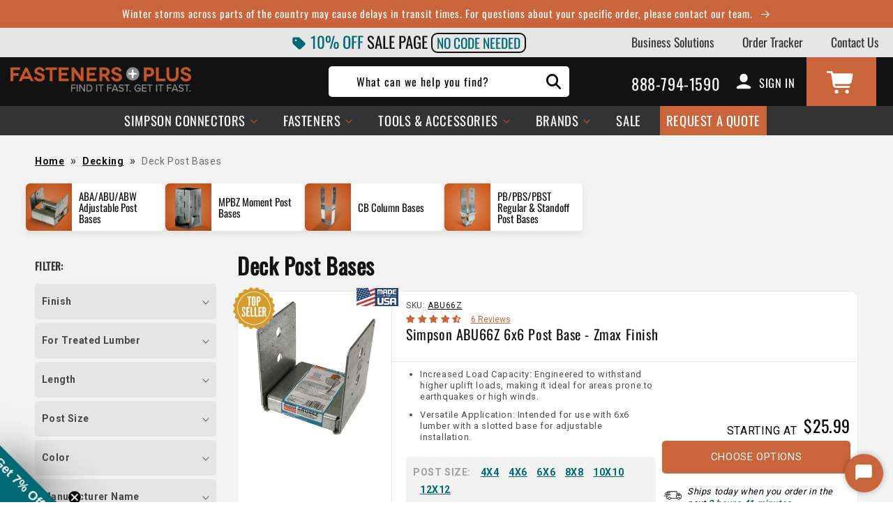

--- FILE ---
content_type: text/plain;charset=UTF-8, text/javascript
request_url: https://app.accessibilityspark.com/sessions?shop=fastenersplus.myshopify.com
body_size: -78
content:
// 1769627901065 | fastenersplus.myshopify.com | null | undefined

--- FILE ---
content_type: text/javascript
request_url: https://www.fastenersplus.com/cdn/shop/t/41/assets/cart-notification.js?v=66957250115732721721757966684
body_size: 328
content:
class CartNotification extends HTMLElement{constructor(){super(),this.notification=document.getElementById("cart-notification"),this.header=document.querySelector("sticky-header"),this.onBodyClick=this.handleBodyClick.bind(this),this.notification.addEventListener("keyup",evt=>evt.code==="Escape"&&this.close()),this.querySelectorAll('button[type="button"]').forEach(closeButton=>closeButton.addEventListener("click",this.close.bind(this)))}open(){this.notification.classList.add("animate","active"),this.notification.addEventListener("transitionend",()=>{this.notification.focus(),trapFocus(this.notification)},{once:!0}),fetch(`${window.location.origin}/cart.js`).then(res=>res.clone().json().then(data=>{var newTotal=data.total_price/100,newTotalTotal=newTotal.toLocaleString(),newItemCount=data.item_count;if(document.querySelector(".cart-drawer__total").innerHTML=newTotalTotal,document.querySelector(".cart-drawer__items").innerHTML=newItemCount,newTotal>199)document.querySelector(".cart-notification-message").innerHTML="You qualify for free shipping!",document.querySelector(".progress-bar").style.width="100%",document.querySelector(".ship-remain").innerHTML="<strong>$"+newTotal+"</strong>";else{var percentage_remain=Math.round(newTotal/199*100),money_remain=199-newTotal;document.querySelector(".progress-bar").style.width=""+percentage_remain+"%",document.querySelector(".cart-notification-message").innerHTML="<strong>Add $"+money_remain.toFixed(2)+"</strong> more to qualify for free shipping",document.querySelector(".ship-remain").innerHTML="<strong>$"+parseFloat(newTotalTotal).toFixed(2)+"</strong>"}var qty=document.querySelector("#Quantity-"+this.productId).value;document.querySelector(".new_qty").innerHTML=qty})),document.body.addEventListener("click",this.onBodyClick)}close(){this.notification.classList.remove("active"),document.body.removeEventListener("click",this.onBodyClick),removeTrapFocus(this.activeElement)}renderContents(parsedState){this.cartItemKey=parsedState.key,this.productId=parsedState.id,this.getSectionsToRender().forEach(section=>{document.getElementById(section.id).innerHTML=this.getSectionInnerHTML(parsedState.sections[section.id],section.selector)}),this.header&&this.header.reveal();const ate_products=document.getElementById("modal-ate");ate_products&&parseInt(ate_products.getAttribute("data-products"))>0&&ate_products.classList.contains("hidden")&&showATEModal(),this.open()}getSectionsToRender(){return[{id:"cart-notification-product",selector:`[id="cart-notification-product-${this.cartItemKey}"]`},{id:"cart-icon-bubble"}]}getSectionInnerHTML(html,selector=".shopify-section"){var dom=new DOMParser().parseFromString(html,"text/html"),elem=dom.querySelector(selector);return elem||selector.indexOf("cart-notification-product")>0&&(selector=selector.split(":")[0].replaceAll("=","^="),elem=dom.querySelector(selector),elem)?elem.innerHTML:""}handleBodyClick(evt){const target=evt.target;if(target!==this.notification&&!target.closest("cart-notification")){const disclosure=target.closest("details-disclosure, header-menu");this.activeElement=disclosure?disclosure.querySelector("summary"):null,this.close()}}setActiveElement(element){this.activeElement=element}}customElements.define("cart-notification",CartNotification);
//# sourceMappingURL=/cdn/shop/t/41/assets/cart-notification.js.map?v=66957250115732721721757966684
